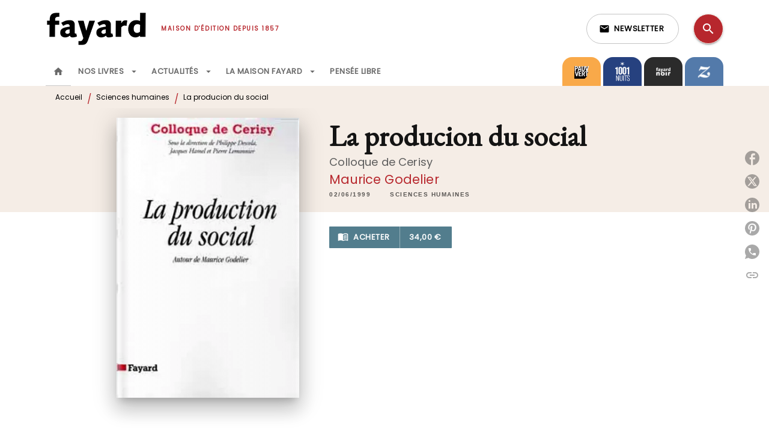

--- FILE ---
content_type: application/javascript
request_url: https://www.fayard.fr/_next/static/chunks/pages/%5B...id%5D-0c2c802db1ac62ed.js
body_size: 37
content:
(self.webpackChunk_N_E=self.webpackChunk_N_E||[]).push([[2628],{68762:function(n,u,_){(window.__NEXT_P=window.__NEXT_P||[]).push(["/[...id]",function(){return _(3469)}])},3469:function(n,u,_){"use strict";_.r(u),_.d(u,{__N_SSG:function(){return r}});_(25047);var t=_(44355),r=!0;u.default=t.zw}},function(n){n.O(0,[5047,9774,2888,179],(function(){return u=68762,n(n.s=u);var u}));var u=n.O();_N_E=u}]);